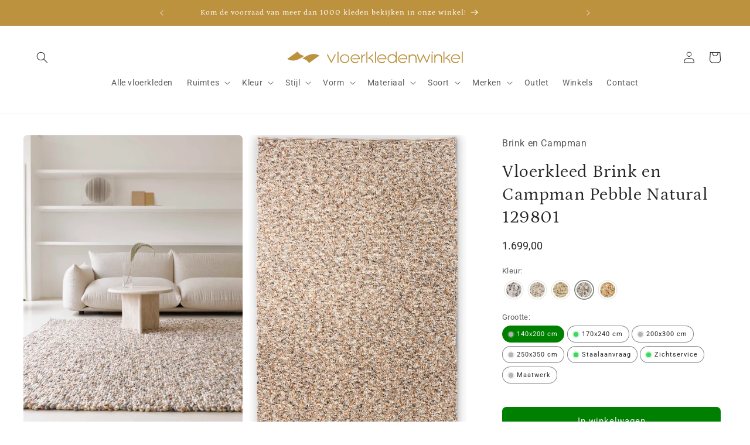

--- FILE ---
content_type: text/javascript; charset=utf-8
request_url: https://www.vloerkledenwinkel.nl/products/vloerkleed-brink-en-campman-pebble-beach-beige.js
body_size: 1565
content:
{"id":6866805162121,"title":"Vloerkleed Brink en Campman Pebble Natural 129801","handle":"vloerkleed-brink-en-campman-pebble-beach-beige","description":"\u003cdiv\u003eBen je op zoek naar een vloerkleed dat zacht en warm is, maar niet te hoogpolig? Dan is de Pebble collectie van Brink \u0026amp; Campman, hier in Beach Beige, iets voor jou. De dikke wollen draden zijn handmatig geknoopt tot een onregelmatig landschap dat doet denken aan een grof grindpad. Je hebt dus volop reliëf, zonder dat er veel vuil in blijft hangen. De Pebble collectie past in veel verschillende interieuren: in een modern interieur vormen de kleden een aangename afwisseling en in een meer landelijk interieur gaan ze naadloos op in het geheel. Een fijne collectie!\u003c\/div\u003e\u003cdiv\u003e\u003cbr\u003e\u003c\/div\u003e\u003cdiv\u003eDe vloerkleden in de Pebble serie zijn met de hand gemaakt van zuiver scheerwol. Dat betekent dat de wol direct afkomstig is van een levend schaap en hierdoor nog over de beste kwaliteiten beschikt, zoals vuilwerendheid en isolatie. De Pebble collectie is verkrijgbaar in 140x200 cm, 170x240 cm, 200x300 cm, 250x350 cm en maatwerk.\u003c\/div\u003e\u003cdiv\u003e\u003cbr\u003e\u003c\/div\u003e\u003cdiv\u003eVoordelen:\u003c\/div\u003e\u003cul\u003e\n\u003cli\u003eUniek kiezeldesign\u003c\/li\u003e\n\u003cli\u003eGemaakt van zuiver scheerwol\u003c\/li\u003e\n\u003cli\u003eHandig: vuilwerend en isolerend\u003c\/li\u003e\n\u003cli\u003e25 mm hoog\u003c\/li\u003e\n\u003cli\u003eGeproduceerd in Europa\u003c\/li\u003e\n\u003c\/ul\u003e","published_at":"2023-11-03T10:30:00+01:00","created_at":"2022-04-19T11:59:41+02:00","vendor":"Brink en Campman","type":"Vloerkleden","tags":["1299.00","140x200 cm","170x240 cm","1899.00","200x300 cm","250x350 cm","2859.00","3-5 dagen","3-5 werkdagen","4-6 weken","4239.00","5-7 werkdagen","_","Beige","Brink en Campman","custom-label-4:bf25","custom-label:visual","Geknoopt","Gemeleerd","gratis_advies_gesprek: Ja","Hoogpolig vloerkleed","Kantoor","leverancier_product_leverbaar: Nee","maatwerk: Ja","Meerkleurig","Modern vloerkleed","Nederland","Pebble","product_staal: Ja","product_uit_collectie: Nee","product_zichtservice: Ja","Rechthoekig vloerkleed","Scandinavisch vloerkleed","serie: Pebble","Slaapkamer","Structuur vloerkleed","supplier: Brink \u0026 Campman B.V.","variant_uit_collectie: Nee","Vloerkleed 140x200cm","Vloerkleed 170x240cm","Vloerkleed 200x300cm","Vloerkleed 250x350cm","Vloerkleed op maat","Wol","Woonkamer","Zichtservice: Nee"],"price":0,"price_min":0,"price_max":552900,"available":true,"price_varies":true,"compare_at_price":0,"compare_at_price_min":0,"compare_at_price_max":552900,"compare_at_price_varies":true,"variants":[{"id":40239463497865,"title":"140x200 cm","option1":"140x200 cm","option2":null,"option3":null,"sku":"8719956827723","requires_shipping":true,"taxable":true,"featured_image":null,"available":true,"name":"Vloerkleed Brink en Campman Pebble Natural 129801 - 140x200 cm","public_title":"140x200 cm","options":["140x200 cm"],"price":169900,"weight":0,"compare_at_price":169900,"inventory_management":"shopify","barcode":"8719956827723","requires_selling_plan":false,"selling_plan_allocations":[]},{"id":56313752256861,"title":"170x240 cm","option1":"170x240 cm","option2":null,"option3":null,"sku":"8719956827730","requires_shipping":true,"taxable":true,"featured_image":null,"available":true,"name":"Vloerkleed Brink en Campman Pebble Natural 129801 - 170x240 cm","public_title":"170x240 cm","options":["170x240 cm"],"price":248500,"weight":0,"compare_at_price":248500,"inventory_management":"shopify","barcode":"8719956827730","requires_selling_plan":false,"selling_plan_allocations":[]},{"id":56313752289629,"title":"200x300 cm","option1":"200x300 cm","option2":null,"option3":null,"sku":"8719956827747","requires_shipping":true,"taxable":true,"featured_image":null,"available":true,"name":"Vloerkleed Brink en Campman Pebble Natural 129801 - 200x300 cm","public_title":"200x300 cm","options":["200x300 cm"],"price":364900,"weight":0,"compare_at_price":364900,"inventory_management":"shopify","barcode":"8719956827747","requires_selling_plan":false,"selling_plan_allocations":[]},{"id":56313752322397,"title":"250x350 cm","option1":"250x350 cm","option2":null,"option3":null,"sku":"8719956827754","requires_shipping":true,"taxable":true,"featured_image":null,"available":true,"name":"Vloerkleed Brink en Campman Pebble Natural 129801 - 250x350 cm","public_title":"250x350 cm","options":["250x350 cm"],"price":552900,"weight":0,"compare_at_price":552900,"inventory_management":"shopify","barcode":"8719956827754","requires_selling_plan":false,"selling_plan_allocations":[]},{"id":56313752355165,"title":"Staalaanvraag","option1":"Staalaanvraag","option2":null,"option3":null,"sku":"8719758451641","requires_shipping":true,"taxable":true,"featured_image":null,"available":true,"name":"Vloerkleed Brink en Campman Pebble Natural 129801 - Staalaanvraag","public_title":"Staalaanvraag","options":["Staalaanvraag"],"price":0,"weight":0,"compare_at_price":0,"inventory_management":null,"barcode":"7448468355257","requires_selling_plan":false,"selling_plan_allocations":[]},{"id":56313752387933,"title":"Zichtservice","option1":"Zichtservice","option2":null,"option3":null,"sku":null,"requires_shipping":true,"taxable":true,"featured_image":null,"available":true,"name":"Vloerkleed Brink en Campman Pebble Natural 129801 - Zichtservice","public_title":"Zichtservice","options":["Zichtservice"],"price":0,"weight":0,"compare_at_price":0,"inventory_management":null,"barcode":"7448468811401","requires_selling_plan":false,"selling_plan_allocations":[]},{"id":57908209746269,"title":"Maatwerk","option1":"Maatwerk","option2":null,"option3":null,"sku":null,"requires_shipping":true,"taxable":true,"featured_image":null,"available":true,"name":"Vloerkleed Brink en Campman Pebble Natural 129801 - Maatwerk","public_title":"Maatwerk","options":["Maatwerk"],"price":63500,"weight":0,"compare_at_price":63500,"inventory_management":"shopify","barcode":"7448469155887","requires_selling_plan":false,"selling_plan_allocations":[]}],"images":["\/\/cdn.shopify.com\/s\/files\/1\/0278\/1301\/9785\/files\/Brink-en-Campman-Pebble-Beach-Beige-129801-Vloerkledenwinkel-2790.jpg?v=1743072647","\/\/cdn.shopify.com\/s\/files\/1\/0278\/1301\/9785\/files\/pebble-beach-beige-129801_A.jpg?v=1743072647","\/\/cdn.shopify.com\/s\/files\/1\/0278\/1301\/9785\/files\/BC-pebble-129801_DETAIL_sana.jpg?v=1743072647","\/\/cdn.shopify.com\/s\/files\/1\/0278\/1301\/9785\/files\/pebble-beach-beige-129801_D.jpg?v=1743072628","\/\/cdn.shopify.com\/s\/files\/1\/0278\/1301\/9785\/files\/pebble-beach-beige-129801_E.jpg?v=1743072629","\/\/cdn.shopify.com\/s\/files\/1\/0278\/1301\/9785\/files\/pebble-beach-beige-129801_F.jpg?v=1743072629"],"featured_image":"\/\/cdn.shopify.com\/s\/files\/1\/0278\/1301\/9785\/files\/Brink-en-Campman-Pebble-Beach-Beige-129801-Vloerkledenwinkel-2790.jpg?v=1743072647","options":[{"name":"size","position":1,"values":["140x200 cm","170x240 cm","200x300 cm","250x350 cm","Staalaanvraag","Zichtservice","Maatwerk"]}],"url":"\/products\/vloerkleed-brink-en-campman-pebble-beach-beige","media":[{"alt":"Brink en Campman Pebble Beach Beige 129801 Vloerkledenwinkel","id":46321817747805,"position":1,"preview_image":{"aspect_ratio":0.75,"height":3000,"width":2250,"src":"https:\/\/cdn.shopify.com\/s\/files\/1\/0278\/1301\/9785\/files\/Brink-en-Campman-Pebble-Beach-Beige-129801-Vloerkledenwinkel-2790.jpg?v=1743072647"},"aspect_ratio":0.75,"height":3000,"media_type":"image","src":"https:\/\/cdn.shopify.com\/s\/files\/1\/0278\/1301\/9785\/files\/Brink-en-Campman-Pebble-Beach-Beige-129801-Vloerkledenwinkel-2790.jpg?v=1743072647","width":2250},{"alt":null,"id":64669114696029,"position":2,"preview_image":{"aspect_ratio":0.716,"height":2000,"width":1432,"src":"https:\/\/cdn.shopify.com\/s\/files\/1\/0278\/1301\/9785\/files\/pebble-beach-beige-129801_A.jpg?v=1743072647"},"aspect_ratio":0.716,"height":2000,"media_type":"image","src":"https:\/\/cdn.shopify.com\/s\/files\/1\/0278\/1301\/9785\/files\/pebble-beach-beige-129801_A.jpg?v=1743072647","width":1432},{"alt":null,"id":64669114597725,"position":3,"preview_image":{"aspect_ratio":1.0,"height":2000,"width":2000,"src":"https:\/\/cdn.shopify.com\/s\/files\/1\/0278\/1301\/9785\/files\/BC-pebble-129801_DETAIL_sana.jpg?v=1743072647"},"aspect_ratio":1.0,"height":2000,"media_type":"image","src":"https:\/\/cdn.shopify.com\/s\/files\/1\/0278\/1301\/9785\/files\/BC-pebble-129801_DETAIL_sana.jpg?v=1743072647","width":2000},{"alt":null,"id":64669114401117,"position":4,"preview_image":{"aspect_ratio":1.398,"height":1431,"width":2000,"src":"https:\/\/cdn.shopify.com\/s\/files\/1\/0278\/1301\/9785\/files\/pebble-beach-beige-129801_D.jpg?v=1743072628"},"aspect_ratio":1.398,"height":1431,"media_type":"image","src":"https:\/\/cdn.shopify.com\/s\/files\/1\/0278\/1301\/9785\/files\/pebble-beach-beige-129801_D.jpg?v=1743072628","width":2000},{"alt":null,"id":64669114433885,"position":5,"preview_image":{"aspect_ratio":1.396,"height":1433,"width":2000,"src":"https:\/\/cdn.shopify.com\/s\/files\/1\/0278\/1301\/9785\/files\/pebble-beach-beige-129801_E.jpg?v=1743072629"},"aspect_ratio":1.396,"height":1433,"media_type":"image","src":"https:\/\/cdn.shopify.com\/s\/files\/1\/0278\/1301\/9785\/files\/pebble-beach-beige-129801_E.jpg?v=1743072629","width":2000},{"alt":null,"id":64669114499421,"position":6,"preview_image":{"aspect_ratio":1.397,"height":1432,"width":2000,"src":"https:\/\/cdn.shopify.com\/s\/files\/1\/0278\/1301\/9785\/files\/pebble-beach-beige-129801_F.jpg?v=1743072629"},"aspect_ratio":1.397,"height":1432,"media_type":"image","src":"https:\/\/cdn.shopify.com\/s\/files\/1\/0278\/1301\/9785\/files\/pebble-beach-beige-129801_F.jpg?v=1743072629","width":2000}],"requires_selling_plan":false,"selling_plan_groups":[]}